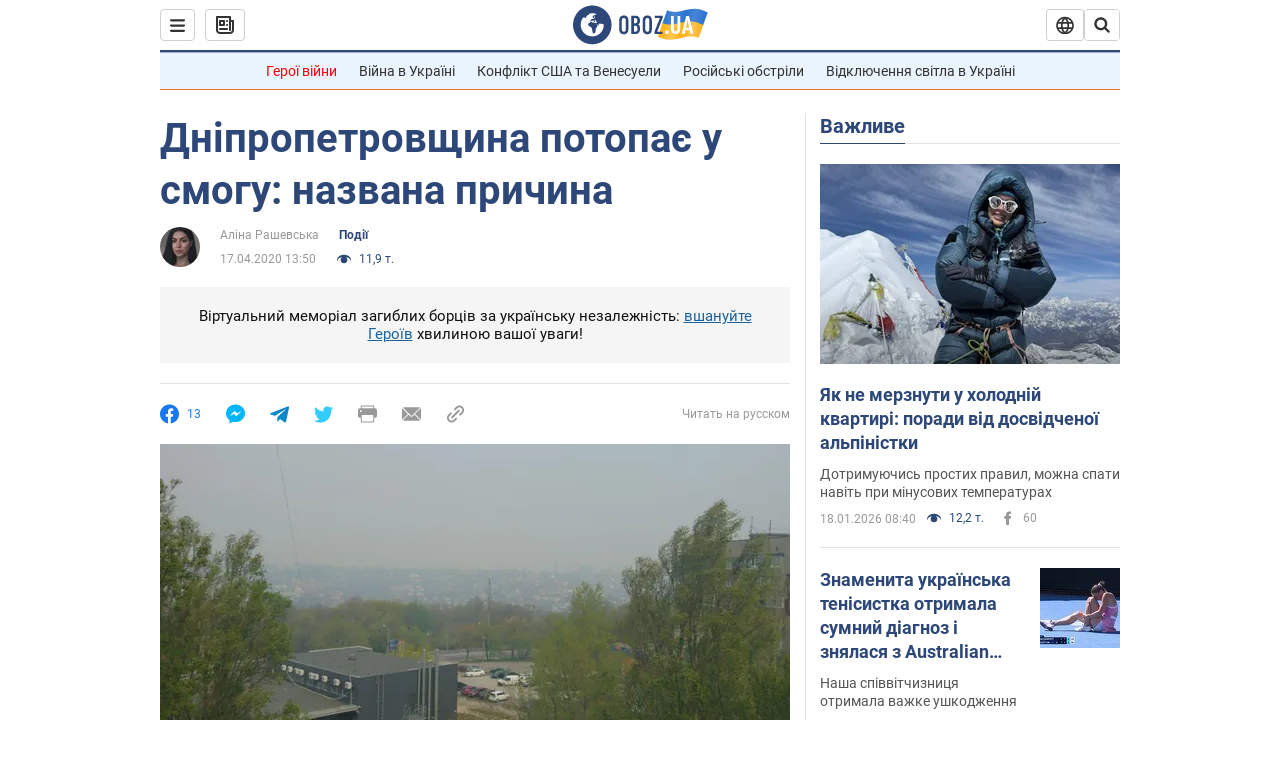

--- FILE ---
content_type: application/x-javascript; charset=utf-8
request_url: https://servicer.idealmedia.io/1418748/1?nocmp=1&sessionId=696d2e66-16f83&sessionPage=1&sessionNumberWeek=1&sessionNumber=1&cbuster=1768762982667419288391&pvid=dc4c7d1b-d8b2-44cc-8c60-78c4aecf3377&implVersion=11&lct=1763555100&mp4=1&ap=1&consentStrLen=0&wlid=4efeb531-04d9-416d-8989-65b4e1c7cc18&uniqId=0b1b3&niet=4g&nisd=false&evt=%5B%7B%22event%22%3A1%2C%22methods%22%3A%5B1%2C2%5D%7D%2C%7B%22event%22%3A2%2C%22methods%22%3A%5B1%2C2%5D%7D%5D&pv=5&jsv=es6&dpr=1&hashCommit=cbd500eb&apt=2020-04-17T13%3A50%3A00&tfre=4084&scale_metric_1=64.00&scale_metric_2=256.00&scale_metric_3=100.00&w=0&h=1&tl=150&tlp=1&sz=0x1&szp=1&szl=1&cxurl=https%3A%2F%2Fincident.obozrevatel.com%2Fukr%2Fdnipro%2Faccident%2Fdnipropetrovschina-potopae-u-smogu-nazvana-prichina.htm&ref=&lu=https%3A%2F%2Fincident.obozrevatel.com%2Fukr%2Fdnipro%2Faccident%2Fdnipropetrovschina-potopae-u-smogu-nazvana-prichina.htm
body_size: 835
content:
var _mgq=_mgq||[];
_mgq.push(["IdealmediaLoadGoods1418748_0b1b3",[
["tsn.ua","11957692","1","У Львові поліціянтка з ноги напала на жінку, яка прибирала сніг","Львівська міська рада та поліція з’ясовують обставини конфлікту між поліціянткою та двірничкою","0","","","","XACkZ7aDW8OtVJGu9Gmtu9wPczLP43bxLQOs8MmYuoswTJzDlndJxZG2sYQLxm7SJP9NESf5a0MfIieRFDqB_Kldt0JdlZKDYLbkLtP-Q-UduCsC8Gy6amkhK7p1B3qm",{"i":"https://s-img.idealmedia.io/n/11957692/45x45/79x0x630x630/aHR0cDovL2ltZ2hvc3RzLmNvbS90LzUwOTE1My9mZjZkN2NlMzJkNTI1YjE3Njg2NGZhYTc1MzE0NjdmOS5qcGVn.webp?v=1768762982-W-fTtvo6demFyzHlQdoufoSvpKuBVnRbeUtaYlJivd0","l":"https://clck.idealmedia.io/pnews/11957692/i/1298901/pp/1/1?h=XACkZ7aDW8OtVJGu9Gmtu9wPczLP43bxLQOs8MmYuoswTJzDlndJxZG2sYQLxm7SJP9NESf5a0MfIieRFDqB_Kldt0JdlZKDYLbkLtP-Q-UduCsC8Gy6amkhK7p1B3qm&utm_campaign=obozrevatel.com&utm_source=obozrevatel.com&utm_medium=referral&rid=5050edc8-f4a0-11f0-aa92-c4cbe1e3eca4&tt=Direct&att=3&afrd=296&iv=11&ct=1&gdprApplies=0&muid=q0i2Y6kdFL3b&st=-300&mp4=1&h2=RGCnD2pppFaSHdacZpvmnoTb7XFiyzmF87A5iRFByjv3Uq9CZQIGhHBl6Galy7GAk9TSCRwSv8cyrs8w0o3L6w**","adc":[],"sdl":0,"dl":"","category":"События Украины","dbbr":0,"bbrt":0,"type":"e","media-type":"static","clicktrackers":[],"cta":"Читати далі","cdt":"","tri":"50510183-f4a0-11f0-aa92-c4cbe1e3eca4","crid":"11957692"}],],
{"awc":{},"dt":"desktop","ts":"","tt":"Direct","isBot":1,"h2":"RGCnD2pppFaSHdacZpvmnoTb7XFiyzmF87A5iRFByjv3Uq9CZQIGhHBl6Galy7GAk9TSCRwSv8cyrs8w0o3L6w**","ats":0,"rid":"5050edc8-f4a0-11f0-aa92-c4cbe1e3eca4","pvid":"dc4c7d1b-d8b2-44cc-8c60-78c4aecf3377","iv":11,"brid":32,"muidn":"q0i2Y6kdFL3b","dnt":2,"cv":2,"afrd":296,"consent":true,"adv_src_id":39175}]);
_mgqp();
